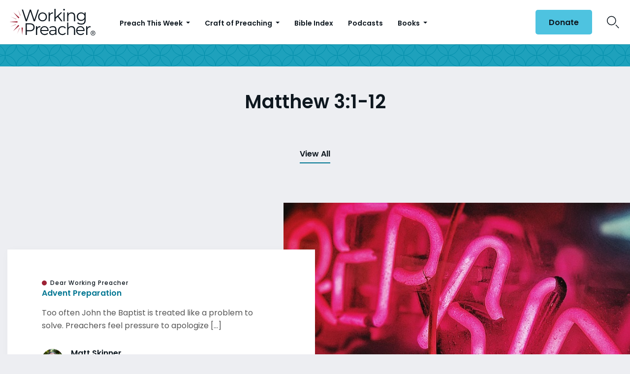

--- FILE ---
content_type: text/html; charset=utf-8
request_url: https://www.google.com/recaptcha/api2/aframe
body_size: 182
content:
<!DOCTYPE HTML><html><head><meta http-equiv="content-type" content="text/html; charset=UTF-8"></head><body><script nonce="e51wVdiZee8eqrO4wFTRkA">/** Anti-fraud and anti-abuse applications only. See google.com/recaptcha */ try{var clients={'sodar':'https://pagead2.googlesyndication.com/pagead/sodar?'};window.addEventListener("message",function(a){try{if(a.source===window.parent){var b=JSON.parse(a.data);var c=clients[b['id']];if(c){var d=document.createElement('img');d.src=c+b['params']+'&rc='+(localStorage.getItem("rc::a")?sessionStorage.getItem("rc::b"):"");window.document.body.appendChild(d);sessionStorage.setItem("rc::e",parseInt(sessionStorage.getItem("rc::e")||0)+1);localStorage.setItem("rc::h",'1768957433975');}}}catch(b){}});window.parent.postMessage("_grecaptcha_ready", "*");}catch(b){}</script></body></html>

--- FILE ---
content_type: text/css; charset=UTF-8
request_url: https://www.workingpreacher.org/wp-content/cache/autoptimize/css/autoptimize_single_a0b7dbb2b6274a714296890c2812202b.css?ver=20251202
body_size: -531
content:
iframe.instagram-media.instagram-media-rendered{width:auto !important;min-width:unset !important}selector .kadence-column_87de65-a9{display:inline!important}